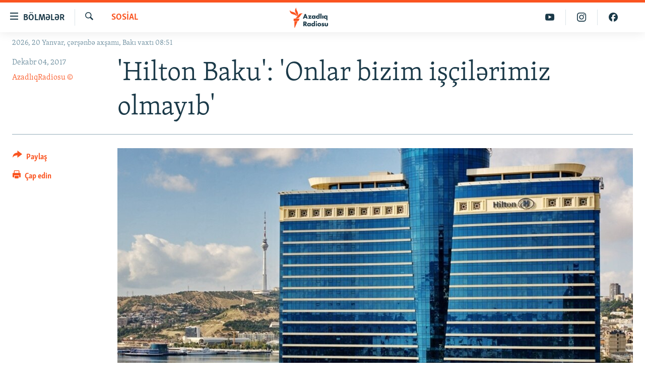

--- FILE ---
content_type: text/html; charset=utf-8
request_url: https://www.azadliq.org/a/hilton-baku-hotel-naraziliq/28896170.html
body_size: 12671
content:

<!DOCTYPE html>
<html lang="az" dir="ltr" class="no-js">
<head>
<link href="/Content/responsive/RFE/az-AZ-Latn/RFE-az-AZ-Latn.css?&amp;av=0.0.0.0&amp;cb=370" rel="stylesheet"/>
<script src="https://tags.azadliq.org/rferl-pangea/prod/utag.sync.js"></script> <script type='text/javascript' src='https://www.youtube.com/iframe_api' async></script>
<link rel="manifest" href="/manifest.json">
<script type="text/javascript">
//a general 'js' detection, must be on top level in <head>, due to CSS performance
document.documentElement.className = "js";
var cacheBuster = "370";
var appBaseUrl = "/";
var imgEnhancerBreakpoints = [0, 144, 256, 408, 650, 1023, 1597];
var isLoggingEnabled = false;
var isPreviewPage = false;
var isLivePreviewPage = false;
if (!isPreviewPage) {
window.RFE = window.RFE || {};
window.RFE.cacheEnabledByParam = window.location.href.indexOf('nocache=1') === -1;
const url = new URL(window.location.href);
const params = new URLSearchParams(url.search);
// Remove the 'nocache' parameter
params.delete('nocache');
// Update the URL without the 'nocache' parameter
url.search = params.toString();
window.history.replaceState(null, '', url.toString());
} else {
window.addEventListener('load', function() {
const links = window.document.links;
for (let i = 0; i < links.length; i++) {
links[i].href = '#';
links[i].target = '_self';
}
})
}
var pwaEnabled = false;
var swCacheDisabled;
</script>
<meta charset="utf-8" />
<title>&#39;Hilton Baku&#39;: &#39;Onlar bizim iş&#231;ilərimiz olmayıb&#39;</title>
<meta name="description" content="“Hilton Baku” otelinin ke&#231;miş əməkdaşı olduğunu bildirən Samir Zeynalov bu m&#252;əssisədən şikayət edib." />
<meta name="keywords" content="Sosial, Aktual, Hilton Baku, Samir Zeynalov" />
<meta name="viewport" content="width=device-width, initial-scale=1.0" />
<meta http-equiv="X-UA-Compatible" content="IE=edge" />
<meta name="robots" content="max-image-preview:large"><meta property="fb:pages" content="115254408502032" />
<link href="https://www.azadliq.org/a/hilton-baku-hotel-naraziliq/28896170.html" rel="canonical" />
<meta name="apple-mobile-web-app-title" content="AzadlıqRadiosu" />
<meta name="apple-mobile-web-app-status-bar-style" content="black" />
<meta name="apple-itunes-app" content="app-id=1437370176, app-argument=//28896170.ltr" />
<meta content="&#39;Hilton Baku&#39;: &#39;Onlar bizim işçilərimiz olmayıb&#39;" property="og:title" />
<meta content="“Hilton Baku” otelinin keçmiş əməkdaşı olduğunu bildirən Samir Zeynalov bu müəssisədən şikayət edib." property="og:description" />
<meta content="article" property="og:type" />
<meta content="https://www.azadliq.org/a/hilton-baku-hotel-naraziliq/28896170.html" property="og:url" />
<meta content="Azadlıq Radiosu" property="og:site_name" />
<meta content="https://www.facebook.com/azadliqradiosu" property="article:publisher" />
<meta content="https://gdb.rferl.org/fd987ae2-2c3a-4567-9206-16ab1e62287f_w1200_h630.jpg" property="og:image" />
<meta content="1200" property="og:image:width" />
<meta content="630" property="og:image:height" />
<meta content="1577134942502091" property="fb:app_id" />
<meta content="AzadlıqRadiosu ©" name="Author" />
<meta content="summary_large_image" name="twitter:card" />
<meta content="@RadioAzadliq" name="twitter:site" />
<meta content="https://gdb.rferl.org/fd987ae2-2c3a-4567-9206-16ab1e62287f_w1200_h630.jpg" name="twitter:image" />
<meta content="&#39;Hilton Baku&#39;: &#39;Onlar bizim işçilərimiz olmayıb&#39;" name="twitter:title" />
<meta content="“Hilton Baku” otelinin keçmiş əməkdaşı olduğunu bildirən Samir Zeynalov bu müəssisədən şikayət edib." name="twitter:description" />
<link rel="amphtml" href="https://www.azadliq.org/amp/hilton-baku-hotel-naraziliq/28896170.html" />
<script type="application/ld+json">{"articleSection":"Sosial","isAccessibleForFree":true,"headline":"\u0027Hilton Baku\u0027: \u0027Onlar bizim işçilərimiz olmayıb\u0027","inLanguage":"az-AZ-Latn","keywords":"Sosial, Aktual, Hilton Baku, Samir Zeynalov","author":{"@type":"Person","url":"https://www.azadliq.org/author/azadliqradiosu-©/p--yqt","description":"- MÜTLƏQ hiperlinklə istinad verilməlidir.\r\n - İcazə olmadan fotolarımızı təkrar dərc etməyin.\r\n İstifadə şərtləri ƏTRAFLI BURADA","image":{"@type":"ImageObject","url":"https://gdb.rferl.org/01000000-0a00-0242-88ae-08dc16a2f407.png"},"name":"AzadlıqRadiosu ©"},"datePublished":"2017-12-04 14:15:16Z","dateModified":"2017-12-04 14:33:16Z","publisher":{"logo":{"width":512,"height":220,"@type":"ImageObject","url":"https://www.azadliq.org/Content/responsive/RFE/az-AZ-Latn/img/logo.png"},"@type":"NewsMediaOrganization","url":"https://www.azadliq.org","sameAs":["https://facebook.com/azadliqradiosu","https://instagram.com/azadliqradiosu","https://twitter.com/AzadliqRadiosu","https://www.youtube.com/user/AzadliqRadiosu"],"name":"AzadlıqRadiosu","alternateName":""},"@context":"https://schema.org","@type":"NewsArticle","mainEntityOfPage":"https://www.azadliq.org/a/hilton-baku-hotel-naraziliq/28896170.html","url":"https://www.azadliq.org/a/hilton-baku-hotel-naraziliq/28896170.html","description":"“Hilton Baku” otelinin keçmiş əməkdaşı olduğunu bildirən Samir Zeynalov bu müəssisədən şikayət edib.","image":{"width":1080,"height":608,"@type":"ImageObject","url":"https://gdb.rferl.org/fd987ae2-2c3a-4567-9206-16ab1e62287f_w1080_h608.jpg"},"name":"\u0027Hilton Baku\u0027: \u0027Onlar bizim işçilərimiz olmayıb\u0027"}</script>
<script src="/Scripts/responsive/infographics.b?v=dVbZ-Cza7s4UoO3BqYSZdbxQZVF4BOLP5EfYDs4kqEo1&amp;av=0.0.0.0&amp;cb=370"></script>
<script src="/Scripts/responsive/loader.b?v=Q26XNwrL6vJYKjqFQRDnx01Lk2pi1mRsuLEaVKMsvpA1&amp;av=0.0.0.0&amp;cb=370"></script>
<link rel="icon" type="image/svg+xml" href="/Content/responsive/RFE/img/webApp/favicon.svg" />
<link rel="alternate icon" href="/Content/responsive/RFE/img/webApp/favicon.ico" />
<link rel="mask-icon" color="#ea6903" href="/Content/responsive/RFE/img/webApp/favicon_safari.svg" />
<link rel="apple-touch-icon" sizes="152x152" href="/Content/responsive/RFE/img/webApp/ico-152x152.png" />
<link rel="apple-touch-icon" sizes="144x144" href="/Content/responsive/RFE/img/webApp/ico-144x144.png" />
<link rel="apple-touch-icon" sizes="114x114" href="/Content/responsive/RFE/img/webApp/ico-114x114.png" />
<link rel="apple-touch-icon" sizes="72x72" href="/Content/responsive/RFE/img/webApp/ico-72x72.png" />
<link rel="apple-touch-icon-precomposed" href="/Content/responsive/RFE/img/webApp/ico-57x57.png" />
<link rel="icon" sizes="192x192" href="/Content/responsive/RFE/img/webApp/ico-192x192.png" />
<link rel="icon" sizes="128x128" href="/Content/responsive/RFE/img/webApp/ico-128x128.png" />
<meta name="msapplication-TileColor" content="#ffffff" />
<meta name="msapplication-TileImage" content="/Content/responsive/RFE/img/webApp/ico-144x144.png" />
<link rel="preload" href="/Content/responsive/fonts/Skolar-Lt_LatnCyrl_v2.4.woff" type="font/woff" as="font" crossorigin="anonymous" />
<link rel="alternate" type="application/rss+xml" title="RFE/RL - Top Stories [RSS]" href="/api/" />
<link rel="sitemap" type="application/rss+xml" href="/sitemap.xml" />
</head>
<body class=" nav-no-loaded cc_theme pg-article print-lay-article js-category-to-nav nojs-images date-time-enabled">
<script type="text/javascript" >
var analyticsData = {url:"https://www.azadliq.org/a/hilton-baku-hotel-naraziliq/28896170.html",property_id:"413",article_uid:"28896170",page_title:"\u0027Hilton Baku\u0027: \u0027Onlar bizim işçilərimiz olmayıb\u0027",page_type:"article",content_type:"article",subcontent_type:"article",last_modified:"2017-12-04 14:33:16Z",pub_datetime:"2017-12-04 14:15:16Z",pub_year:"2017",pub_month:"12",pub_day:"04",pub_hour:"14",pub_weekday:"Monday",section:"sosial",english_section:"az_society",byline:"AzadlıqRadiosu ©",categories:"az_society,hot-topic",tags:"hilton baku;samir zeynalov",domain:"www.azadliq.org",language:"Azerbaijani - Latin",language_service:"RFERL Azerbaijani",platform:"web",copied:"no",copied_article:"",copied_title:"",runs_js:"Yes",cms_release:"8.44.0.0.370",enviro_type:"prod",slug:"hilton-baku-hotel-naraziliq",entity:"RFE",short_language_service:"AZ",platform_short:"W",page_name:"\u0027Hilton Baku\u0027: \u0027Onlar bizim işçilərimiz olmayıb\u0027"};
</script>
<noscript><iframe src="https://www.googletagmanager.com/ns.html?id=GTM-WXZBPZ" height="0" width="0" style="display:none;visibility:hidden"></iframe></noscript><script type="text/javascript" data-cookiecategory="analytics">
var gtmEventObject = Object.assign({}, analyticsData, {event: 'page_meta_ready'});window.dataLayer = window.dataLayer || [];window.dataLayer.push(gtmEventObject);
if (top.location === self.location) { //if not inside of an IFrame
var renderGtm = "true";
if (renderGtm === "true") {
(function(w,d,s,l,i){w[l]=w[l]||[];w[l].push({'gtm.start':new Date().getTime(),event:'gtm.js'});var f=d.getElementsByTagName(s)[0],j=d.createElement(s),dl=l!='dataLayer'?'&l='+l:'';j.async=true;j.src='//www.googletagmanager.com/gtm.js?id='+i+dl;f.parentNode.insertBefore(j,f);})(window,document,'script','dataLayer','GTM-WXZBPZ');
}
}
</script>
<!--Analytics tag js version start-->
<script type="text/javascript" data-cookiecategory="analytics">
var utag_data = Object.assign({}, analyticsData, {});
if(typeof(TealiumTagFrom)==='function' && typeof(TealiumTagSearchKeyword)==='function') {
var utag_from=TealiumTagFrom();var utag_searchKeyword=TealiumTagSearchKeyword();
if(utag_searchKeyword!=null && utag_searchKeyword!=='' && utag_data["search_keyword"]==null) utag_data["search_keyword"]=utag_searchKeyword;if(utag_from!=null && utag_from!=='') utag_data["from"]=TealiumTagFrom();}
if(window.top!== window.self&&utag_data.page_type==="snippet"){utag_data.page_type = 'iframe';}
try{if(window.top!==window.self&&window.self.location.hostname===window.top.location.hostname){utag_data.platform = 'self-embed';utag_data.platform_short = 'se';}}catch(e){if(window.top!==window.self&&window.self.location.search.includes("platformType=self-embed")){utag_data.platform = 'cross-promo';utag_data.platform_short = 'cp';}}
(function(a,b,c,d){ a="https://tags.azadliq.org/rferl-pangea/prod/utag.js"; b=document;c="script";d=b.createElement(c);d.src=a;d.type="text/java"+c;d.async=true; a=b.getElementsByTagName(c)[0];a.parentNode.insertBefore(d,a); })();
</script>
<!--Analytics tag js version end-->
<!-- Analytics tag management NoScript -->
<noscript>
<img style="position: absolute; border: none;" src="https://ssc.azadliq.org/b/ss/bbgprod,bbgentityrferl/1/G.4--NS/541766508?pageName=rfe%3aaz%3aw%3aarticle%3a%27hilton%20baku%27%3a%20%27onlar%20bizim%20i%c5%9f%c3%a7il%c9%99rimiz%20olmay%c4%b1b%27&amp;c6=%27hilton%20baku%27%3a%20%27onlar%20bizim%20i%c5%9f%c3%a7il%c9%99rimiz%20olmay%c4%b1b%27&amp;v36=8.44.0.0.370&amp;v6=D=c6&amp;g=https%3a%2f%2fwww.azadliq.org%2fa%2fhilton-baku-hotel-naraziliq%2f28896170.html&amp;c1=D=g&amp;v1=D=g&amp;events=event1,event52&amp;c16=rferl%20azerbaijani&amp;v16=D=c16&amp;c5=az_society&amp;v5=D=c5&amp;ch=sosial&amp;c15=azerbaijani%20-%20latin&amp;v15=D=c15&amp;c4=article&amp;v4=D=c4&amp;c14=28896170&amp;v14=D=c14&amp;v20=no&amp;c17=web&amp;v17=D=c17&amp;mcorgid=518abc7455e462b97f000101%40adobeorg&amp;server=www.azadliq.org&amp;pageType=D=c4&amp;ns=bbg&amp;v29=D=server&amp;v25=rfe&amp;v30=413&amp;v105=D=User-Agent " alt="analytics" width="1" height="1" /></noscript>
<!-- End of Analytics tag management NoScript -->
<!--*** Accessibility links - For ScreenReaders only ***-->
<section>
<div class="sr-only">
<h2>Ke&#231;id linkləri</h2>
<ul>
<li><a href="#content" data-disable-smooth-scroll="1">Əsas məzmuna qayıt</a></li>
<li><a href="#navigation" data-disable-smooth-scroll="1">Əsas naviqasiyaya qayıt</a></li>
<li><a href="#txtHeaderSearch" data-disable-smooth-scroll="1">Axtarışa ke&#231;</a></li>
</ul>
</div>
</section>
<div dir="ltr">
<div id="page">
<aside>
<div class="c-lightbox overlay-modal">
<div class="c-lightbox__intro">
<h2 class="c-lightbox__intro-title"></h2>
<button class="btn btn--rounded c-lightbox__btn c-lightbox__intro-next" title="N&#246;vbəti">
<span class="ico ico--rounded ico-chevron-forward"></span>
<span class="sr-only">N&#246;vbəti</span>
</button>
</div>
<div class="c-lightbox__nav">
<button class="btn btn--rounded c-lightbox__btn c-lightbox__btn--close" title="Bağla">
<span class="ico ico--rounded ico-close"></span>
<span class="sr-only">Bağla</span>
</button>
<button class="btn btn--rounded c-lightbox__btn c-lightbox__btn--prev" title="Əvvəlki">
<span class="ico ico--rounded ico-chevron-backward"></span>
<span class="sr-only">Əvvəlki</span>
</button>
<button class="btn btn--rounded c-lightbox__btn c-lightbox__btn--next" title="N&#246;vbəti">
<span class="ico ico--rounded ico-chevron-forward"></span>
<span class="sr-only">N&#246;vbəti</span>
</button>
</div>
<div class="c-lightbox__content-wrap">
<figure class="c-lightbox__content">
<span class="c-spinner c-spinner--lightbox">
<img src="/Content/responsive/img/player-spinner.png"
alt="G&#246;zlə"
title="G&#246;zlə" />
</span>
<div class="c-lightbox__img">
<div class="thumb">
<img src="" alt="" />
</div>
</div>
<figcaption>
<div class="c-lightbox__info c-lightbox__info--foot">
<span class="c-lightbox__counter"></span>
<span class="caption c-lightbox__caption"></span>
</div>
</figcaption>
</figure>
</div>
<div class="hidden">
<div class="content-advisory__box content-advisory__box--lightbox">
<span class="content-advisory__box-text">This image contains sensitive content which some people may find offensive or disturbing.</span>
<button class="btn btn--transparent content-advisory__box-btn m-t-md" value="text" type="button">
<span class="btn__text">
Click to reveal
</span>
</button>
</div>
</div>
</div>
<div class="print-dialogue">
<div class="container">
<h3 class="print-dialogue__title section-head">&#199;ap se&#231;imləri</h3>
<div class="print-dialogue__opts">
<ul class="print-dialogue__opt-group">
<li class="form__group form__group--checkbox">
<input class="form__check " id="checkboxImages" name="checkboxImages" type="checkbox" checked="checked" />
<label for="checkboxImages" class="form__label m-t-md">Fotolar</label>
</li>
<li class="form__group form__group--checkbox">
<input class="form__check " id="checkboxMultimedia" name="checkboxMultimedia" type="checkbox" checked="checked" />
<label for="checkboxMultimedia" class="form__label m-t-md">Multimedia</label>
</li>
</ul>
<ul class="print-dialogue__opt-group">
<li class="form__group form__group--checkbox">
<input class="form__check " id="checkboxEmbedded" name="checkboxEmbedded" type="checkbox" checked="checked" />
<label for="checkboxEmbedded" class="form__label m-t-md">Əlaqədar kontent</label>
</li>
<li class="form__group form__group--checkbox">
<input class="form__check " id="checkboxComments" name="checkboxComments" type="checkbox" />
<label for="checkboxComments" class="form__label m-t-md">Şərhlər</label>
</li>
</ul>
</div>
<div class="print-dialogue__buttons">
<button class="btn btn--secondary close-button" type="button" title="Ləğv et">
<span class="btn__text ">Ləğv et</span>
</button>
<button class="btn btn-cust-print m-l-sm" type="button" title="&#199;ap edin">
<span class="btn__text ">&#199;ap edin</span>
</button>
</div>
</div>
</div>
<div class="ctc-message pos-fix">
<div class="ctc-message__inner">Link has been copied to clipboard</div>
</div>
</aside>
<div class="hdr-20 hdr-20--big">
<div class="hdr-20__inner">
<div class="hdr-20__max pos-rel">
<div class="hdr-20__side hdr-20__side--primary d-flex">
<label data-for="main-menu-ctrl" data-switcher-trigger="true" data-switch-target="main-menu-ctrl" class="burger hdr-trigger pos-rel trans-trigger" data-trans-evt="click" data-trans-id="menu">
<span class="ico ico-close hdr-trigger__ico hdr-trigger__ico--close burger__ico burger__ico--close"></span>
<span class="ico ico-menu hdr-trigger__ico hdr-trigger__ico--open burger__ico burger__ico--open"></span>
<span class="burger__label">B&#246;lmələr</span>
</label>
<div class="menu-pnl pos-fix trans-target" data-switch-target="main-menu-ctrl" data-trans-id="menu">
<div class="menu-pnl__inner">
<nav class="main-nav menu-pnl__item menu-pnl__item--first">
<ul class="main-nav__list accordeon" data-analytics-tales="false" data-promo-name="link" data-location-name="nav,secnav">
<li class="main-nav__item">
<a class="main-nav__item-name main-nav__item-name--link" href="/azadlıq_radiosu_məqalələr" title="G&#252;ndəm" data-item-name="articles" >G&#252;ndəm</a>
</li>
<li class="main-nav__item">
<a class="main-nav__item-name main-nav__item-name--link" href="/z/23000" title="#İzahla" data-item-name="izahla" >#İzahla</a>
</li>
<li class="main-nav__item">
<a class="main-nav__item-name main-nav__item-name--link" href="/z/23001" title="Korrupsiometr" data-item-name="korrupsiometr" >Korrupsiometr</a>
</li>
<li class="main-nav__item">
<a class="main-nav__item-name main-nav__item-name--link" href="/z/23038" title="#Əslində" data-item-name="eslinde" >#Əslində</a>
</li>
<li class="main-nav__item">
<a class="main-nav__item-name main-nav__item-name--link" href="/z/16655" title="Fərqə bax" data-item-name="see-difference" >Fərqə bax</a>
</li>
<li class="main-nav__item">
<a class="main-nav__item-name main-nav__item-name--link" href="/z/23139" title="Qanuni Doğru" data-item-name="legal-right" >Qanuni Doğru</a>
</li>
<li class="main-nav__item">
<a class="main-nav__item-name main-nav__item-name--link" href="/jurnalist_araşdırmaları" title="Araşdırma" data-item-name="journalism-investigative-reports" >Araşdırma</a>
</li>
<li class="main-nav__item accordeon__item" data-switch-target="menu-item-642">
<label class="main-nav__item-name main-nav__item-name--label accordeon__control-label" data-switcher-trigger="true" data-for="menu-item-642">
Multimedia
<span class="ico ico-chevron-down main-nav__chev"></span>
</label>
<div class="main-nav__sub-list">
<a class="main-nav__item-name main-nav__item-name--link main-nav__item-name--sub" href="/multimedia" title="Video" data-item-name="multimedia" >Video</a>
<a class="main-nav__item-name main-nav__item-name--link main-nav__item-name--sub" href="/foto_qalereya" title="Fotoqalereya" data-item-name="photogallery" >Fotoqalereya</a>
<a class="main-nav__item-name main-nav__item-name--link main-nav__item-name--sub" href="/infoqrafika" title="İnfoqrafika" data-item-name="info_graphic" >İnfoqrafika</a>
<a class="main-nav__item-name main-nav__item-name--link main-nav__item-name--sub" href="/karikatura" title="Karikatura" data-item-name="cartoon" >Karikatura</a>
</div>
</li>
<li class="main-nav__item accordeon__item" data-switch-target="menu-item-2982">
<label class="main-nav__item-name main-nav__item-name--label accordeon__control-label" data-switcher-trigger="true" data-for="menu-item-2982">
Radio arxiv
<span class="ico ico-chevron-down main-nav__chev"></span>
</label>
<div class="main-nav__sub-list">
<a class="main-nav__item-name main-nav__item-name--link main-nav__item-name--sub" href="/oxu_zalı" title="Oxu Zalı" data-item-name="az_reading_room" >Oxu Zalı</a>
<a class="main-nav__item-name main-nav__item-name--link main-nav__item-name--sub" href="https://www.azadliq.org/a/2287275.html" title="Azərbaycan ədəbiyyatı kitabxanası" >Azərbaycan ədəbiyyatı kitabxanası</a>
<a class="main-nav__item-name main-nav__item-name--link main-nav__item-name--sub" href="/islam_və_demokratiya" title="İslam və Demokratiya" data-item-name="islam_democracy" >İslam və Demokratiya</a>
<a class="main-nav__item-name main-nav__item-name--link main-nav__item-name--sub" href="/iz_mədəniyyət" title="İz - mədəniyyət proqramı" data-item-name="az_cultural_weekly" >İz - mədəniyyət proqramı</a>
</div>
</li>
<li class="main-nav__item accordeon__item" data-switch-target="menu-item-3194">
<label class="main-nav__item-name main-nav__item-name--label accordeon__control-label" data-switcher-trigger="true" data-for="menu-item-3194">
Haqqımızda
<span class="ico ico-chevron-down main-nav__chev"></span>
</label>
<div class="main-nav__sub-list">
<a class="main-nav__item-name main-nav__item-name--link main-nav__item-name--sub" href="/p/4321.html" title="Missiyamız" data-item-name="about_us_responsive" >Missiyamız</a>
<a class="main-nav__item-name main-nav__item-name--link main-nav__item-name--sub" href="https://docs.rferl.org/az-AZ-Latn/2021/08/11/8873b4fa-855a-496a-943b-d19b328bc5c4.docx" title="Peşə etikası və jurnalistika standartlarımız" >Peşə etikası və jurnalistika standartlarımız</a>
<a class="main-nav__item-name main-nav__item-name--link main-nav__item-name--sub" href="/p/7350.html" title="Materiallarımızdan istifadə" data-item-name="new-policies" >Materiallarımızdan istifadə</a>
<a class="main-nav__item-name main-nav__item-name--link main-nav__item-name--sub" href="/a/28384215.html" title="AzadlıqRadiosu mobil telefonunuzda" >AzadlıqRadiosu mobil telefonunuzda</a>
<a class="main-nav__item-name main-nav__item-name--link main-nav__item-name--sub" href="/p/5645.html" title="Bizimlə əlaqə" data-item-name="our-contacts" >Bizimlə əlaqə</a>
<a class="main-nav__item-name main-nav__item-name--link main-nav__item-name--sub" href="https://www.azadliq.org/subscribe.html" title="Xəbər b&#252;lletenlərimiz" >Xəbər b&#252;lletenlərimiz</a>
</div>
</li>
</ul>
</nav>
<div class="menu-pnl__item menu-pnl__item--social">
<h5 class="menu-pnl__sub-head">Bizi izlə</h5>
<a href="https://facebook.com/azadliqradiosu" title="Bizi Facebook-da izlə" data-analytics-text="follow_on_facebook" class="btn btn--rounded btn--social-inverted menu-pnl__btn js-social-btn btn-facebook" target="_blank" rel="noopener">
<span class="ico ico-facebook-alt ico--rounded"></span>
</a>
<a href="https://instagram.com/azadliqradiosu" title="Bizi İnstagramda izləyin" data-analytics-text="follow_on_instagram" class="btn btn--rounded btn--social-inverted menu-pnl__btn js-social-btn btn-instagram" target="_blank" rel="noopener">
<span class="ico ico-instagram ico--rounded"></span>
</a>
<a href="https://twitter.com/AzadliqRadiosu" title="Bizi Twitter-də izlə" data-analytics-text="follow_on_twitter" class="btn btn--rounded btn--social-inverted menu-pnl__btn js-social-btn btn-twitter" target="_blank" rel="noopener">
<span class="ico ico-twitter ico--rounded"></span>
</a>
<a href="https://www.youtube.com/user/AzadliqRadiosu" title="Bizi YouTube-da izlə" data-analytics-text="follow_on_youtube" class="btn btn--rounded btn--social-inverted menu-pnl__btn js-social-btn btn-youtube" target="_blank" rel="noopener">
<span class="ico ico-youtube ico--rounded"></span>
</a>
</div>
<div class="menu-pnl__item">
<a href="/navigation/allsites" class="menu-pnl__item-link">
<span class="ico ico-languages "></span>
RFE/RL-in b&#252;t&#252;n saytları
</a>
</div>
</div>
</div>
<label data-for="top-search-ctrl" data-switcher-trigger="true" data-switch-target="top-search-ctrl" class="top-srch-trigger hdr-trigger">
<span class="ico ico-close hdr-trigger__ico hdr-trigger__ico--close top-srch-trigger__ico top-srch-trigger__ico--close"></span>
<span class="ico ico-search hdr-trigger__ico hdr-trigger__ico--open top-srch-trigger__ico top-srch-trigger__ico--open"></span>
</label>
<div class="srch-top srch-top--in-header" data-switch-target="top-search-ctrl">
<div class="container">
<form action="/s" class="srch-top__form srch-top__form--in-header" id="form-topSearchHeader" method="get" role="search"><label for="txtHeaderSearch" class="sr-only">Axtar</label>
<input type="text" id="txtHeaderSearch" name="k" placeholder="burada axtarın" accesskey="s" value="" class="srch-top__input analyticstag-event" onkeydown="if (event.keyCode === 13) { FireAnalyticsTagEventOnSearch('search', $dom.get('#txtHeaderSearch')[0].value) }" />
<button title="Axtar" type="submit" class="btn btn--top-srch analyticstag-event" onclick="FireAnalyticsTagEventOnSearch('search', $dom.get('#txtHeaderSearch')[0].value) ">
<span class="ico ico-search"></span>
</button></form>
</div>
</div>
<a href="/" class="main-logo-link">
<img src="/Content/responsive/RFE/az-AZ-Latn/img/logo-compact.svg" class="main-logo main-logo--comp" alt="site logo">
<img src="/Content/responsive/RFE/az-AZ-Latn/img/logo.svg" class="main-logo main-logo--big" alt="site logo">
</a>
</div>
<div class="hdr-20__side hdr-20__side--secondary d-flex">
<a href="https://www.facebook.com/azadliqradiosu" title="Bizi Facebook-da izlə" class="hdr-20__secondary-item" data-item-name="custom1">
<span class="ico-custom ico-custom--1 hdr-20__secondary-icon"></span>
</a>
<a href="https://www.instagram.com/azadliqradiosu/" title="Bizi İnstagramda izləyin" class="hdr-20__secondary-item" data-item-name="custom3">
<span class="ico-custom ico-custom--3 hdr-20__secondary-icon"></span>
</a>
<a href="https://www.youtube.com/user/AzadliqRadiosu" title="Bizi YouTube-da izlə" class="hdr-20__secondary-item" data-item-name="custom2">
<span class="ico-custom ico-custom--2 hdr-20__secondary-icon"></span>
</a>
<a href="/s" title="Axtar" class="hdr-20__secondary-item hdr-20__secondary-item--search" data-item-name="search">
<span class="ico ico-search hdr-20__secondary-icon hdr-20__secondary-icon--search"></span>
</a>
<div class="srch-bottom">
<form action="/s" class="srch-bottom__form d-flex" id="form-bottomSearch" method="get" role="search"><label for="txtSearch" class="sr-only">Axtar</label>
<input type="search" id="txtSearch" name="k" placeholder="burada axtarın" accesskey="s" value="" class="srch-bottom__input analyticstag-event" onkeydown="if (event.keyCode === 13) { FireAnalyticsTagEventOnSearch('search', $dom.get('#txtSearch')[0].value) }" />
<button title="Axtar" type="submit" class="btn btn--bottom-srch analyticstag-event" onclick="FireAnalyticsTagEventOnSearch('search', $dom.get('#txtSearch')[0].value) ">
<span class="ico ico-search"></span>
</button></form>
</div>
</div>
<img src="/Content/responsive/RFE/az-AZ-Latn/img/logo-print.gif" class="logo-print" alt="site logo">
<img src="/Content/responsive/RFE/az-AZ-Latn/img/logo-print_color.png" class="logo-print logo-print--color" alt="site logo">
</div>
</div>
</div>
<script>
if (document.body.className.indexOf('pg-home') > -1) {
var nav2In = document.querySelector('.hdr-20__inner');
var nav2Sec = document.querySelector('.hdr-20__side--secondary');
var secStyle = window.getComputedStyle(nav2Sec);
if (nav2In && window.pageYOffset < 150 && secStyle['position'] !== 'fixed') {
nav2In.classList.add('hdr-20__inner--big')
}
}
</script>
<div class="c-hlights c-hlights--breaking c-hlights--no-item" data-hlight-display="mobile,desktop">
<div class="c-hlights__wrap container p-0">
<div class="c-hlights__nav">
<a role="button" href="#" title="Əvvəlki">
<span class="ico ico-chevron-backward m-0"></span>
<span class="sr-only">Əvvəlki</span>
</a>
<a role="button" href="#" title="N&#246;vbəti">
<span class="ico ico-chevron-forward m-0"></span>
<span class="sr-only">N&#246;vbəti</span>
</a>
</div>
<span class="c-hlights__label">
<span class="">Elan:</span>
<span class="switcher-trigger">
<label data-for="more-less-1" data-switcher-trigger="true" class="switcher-trigger__label switcher-trigger__label--more p-b-0" title="Ardını g&#246;stər">
<span class="ico ico-chevron-down"></span>
</label>
<label data-for="more-less-1" data-switcher-trigger="true" class="switcher-trigger__label switcher-trigger__label--less p-b-0" title="Qısa g&#246;stər">
<span class="ico ico-chevron-up"></span>
</label>
</span>
</span>
<ul class="c-hlights__items switcher-target" data-switch-target="more-less-1">
</ul>
</div>
</div> <div class="date-time-area ">
<div class="container">
<span class="date-time">
2026, 20 Yanvar, &#231;ərşənbə&#160;axşamı, Bakı vaxtı 08:51
</span>
</div>
</div>
<div id="content">
<main class="container">
<div class="hdr-container">
<div class="row">
<div class="col-category col-xs-12 col-md-2 pull-left"> <div class="category js-category">
<a class="" href="/sosial">Sosial</a> </div>
</div><div class="col-title col-xs-12 col-md-10 pull-right"> <h1 class="title pg-title">
&#39;Hilton Baku&#39;: &#39;Onlar bizim iş&#231;ilərimiz olmayıb&#39;
</h1>
</div><div class="col-publishing-details col-xs-12 col-sm-12 col-md-2 pull-left"> <div class="publishing-details ">
<div class="published">
<span class="date" >
<time pubdate="pubdate" datetime="2017-12-04T18:15:16+04:00">
Dekabr 04, 2017
</time>
</span>
</div>
<div class="links">
<ul class="links__list links__list--column">
<li class="links__item">
<a class="links__item-link" href="/author/azadliqradiosu-&#169;/p--yqt" title="AzadlıqRadiosu &#169;">AzadlıqRadiosu &#169;</a>
</li>
</ul>
</div>
</div>
</div><div class="col-lg-12 separator"> <div class="separator">
<hr class="title-line" />
</div>
</div><div class="col-multimedia col-xs-12 col-md-10 pull-right"> <div class="cover-media">
<figure class="media-image js-media-expand">
<div class="img-wrap">
<div class="thumb thumb16_9">
<img src="https://gdb.rferl.org/fd987ae2-2c3a-4567-9206-16ab1e62287f_w250_r1_s.jpg" alt="Hilton-Baku otel binası" />
</div>
</div>
<figcaption>
<span class="caption">Hilton-Baku otel binası</span>
</figcaption>
</figure>
</div>
</div><div class="col-xs-12 col-md-2 pull-left article-share pos-rel"> <div class="share--box">
<div class="sticky-share-container" style="display:none">
<div class="container">
<a href="https://www.azadliq.org" id="logo-sticky-share">&nbsp;</a>
<div class="pg-title pg-title--sticky-share">
&#39;Hilton Baku&#39;: &#39;Onlar bizim iş&#231;ilərimiz olmayıb&#39;
</div>
<div class="sticked-nav-actions">
<!--This part is for sticky navigation display-->
<p class="buttons link-content-sharing p-0 ">
<button class="btn btn--link btn-content-sharing p-t-0 " id="btnContentSharing" value="text" role="Button" type="" title="Başqa sosial şəbəkələrdə paylaş">
<span class="ico ico-share ico--l"></span>
<span class="btn__text ">
Paylaş
</span>
</button>
</p>
<aside class="content-sharing js-content-sharing js-content-sharing--apply-sticky content-sharing--sticky"
role="complementary"
data-share-url="https://www.azadliq.org/a/hilton-baku-hotel-naraziliq/28896170.html" data-share-title="&#39;Hilton Baku&#39;: &#39;Onlar bizim iş&#231;ilərimiz olmayıb&#39;" data-share-text="“Hilton Baku” otelinin ke&#231;miş əməkdaşı olduğunu bildirən Samir Zeynalov bu m&#252;əssisədən şikayət edib.">
<div class="content-sharing__popover">
<h6 class="content-sharing__title">Paylaş</h6>
<button href="#close" id="btnCloseSharing" class="btn btn--text-like content-sharing__close-btn">
<span class="ico ico-close ico--l"></span>
</button>
<ul class="content-sharing__list">
<li class="content-sharing__item">
<div class="ctc ">
<input type="text" class="ctc__input" readonly="readonly">
<a href="" js-href="https://www.azadliq.org/a/hilton-baku-hotel-naraziliq/28896170.html" class="content-sharing__link ctc__button">
<span class="ico ico-copy-link ico--rounded ico--s"></span>
<span class="content-sharing__link-text">Linki kopyala</span>
</a>
</div>
</li>
<li class="content-sharing__item">
<a href="https://facebook.com/sharer.php?u=https%3a%2f%2fwww.azadliq.org%2fa%2fhilton-baku-hotel-naraziliq%2f28896170.html"
data-analytics-text="share_on_facebook"
title="Facebook" target="_blank"
class="content-sharing__link js-social-btn">
<span class="ico ico-facebook ico--rounded ico--s"></span>
<span class="content-sharing__link-text">Facebook</span>
</a>
</li>
<li class="content-sharing__item">
<a href="https://twitter.com/share?url=https%3a%2f%2fwww.azadliq.org%2fa%2fhilton-baku-hotel-naraziliq%2f28896170.html&amp;text=%27Hilton+Baku%27%3a+%27Onlar+bizim+i%c5%9f%c3%a7il%c9%99rimiz+olmay%c4%b1b%27"
data-analytics-text="share_on_twitter"
title="X (Twitter)" target="_blank"
class="content-sharing__link js-social-btn">
<span class="ico ico-twitter ico--rounded ico--s"></span>
<span class="content-sharing__link-text">X (Twitter)</span>
</a>
</li>
<li class="content-sharing__item visible-xs-inline-block visible-sm-inline-block">
<a href="whatsapp://send?text=https%3a%2f%2fwww.azadliq.org%2fa%2fhilton-baku-hotel-naraziliq%2f28896170.html"
data-analytics-text="share_on_whatsapp"
title="WhatsApp" target="_blank"
class="content-sharing__link js-social-btn">
<span class="ico ico-whatsapp ico--rounded ico--s"></span>
<span class="content-sharing__link-text">WhatsApp</span>
</a>
</li>
<li class="content-sharing__item">
<a href="mailto:?body=https%3a%2f%2fwww.azadliq.org%2fa%2fhilton-baku-hotel-naraziliq%2f28896170.html&amp;subject=&#39;Hilton Baku&#39;: &#39;Onlar bizim iş&#231;ilərimiz olmayıb&#39;"
title="E-mail"
class="content-sharing__link ">
<span class="ico ico-email ico--rounded ico--s"></span>
<span class="content-sharing__link-text">E-mail</span>
</a>
</li>
</ul>
</div>
</aside>
</div>
</div>
</div>
<div class="links">
<p class="buttons link-content-sharing p-0 ">
<button class="btn btn--link btn-content-sharing p-t-0 " id="btnContentSharing" value="text" role="Button" type="" title="Başqa sosial şəbəkələrdə paylaş">
<span class="ico ico-share ico--l"></span>
<span class="btn__text ">
Paylaş
</span>
</button>
</p>
<aside class="content-sharing js-content-sharing " role="complementary"
data-share-url="https://www.azadliq.org/a/hilton-baku-hotel-naraziliq/28896170.html" data-share-title="&#39;Hilton Baku&#39;: &#39;Onlar bizim iş&#231;ilərimiz olmayıb&#39;" data-share-text="“Hilton Baku” otelinin ke&#231;miş əməkdaşı olduğunu bildirən Samir Zeynalov bu m&#252;əssisədən şikayət edib.">
<div class="content-sharing__popover">
<h6 class="content-sharing__title">Paylaş</h6>
<button href="#close" id="btnCloseSharing" class="btn btn--text-like content-sharing__close-btn">
<span class="ico ico-close ico--l"></span>
</button>
<ul class="content-sharing__list">
<li class="content-sharing__item">
<div class="ctc ">
<input type="text" class="ctc__input" readonly="readonly">
<a href="" js-href="https://www.azadliq.org/a/hilton-baku-hotel-naraziliq/28896170.html" class="content-sharing__link ctc__button">
<span class="ico ico-copy-link ico--rounded ico--l"></span>
<span class="content-sharing__link-text">Linki kopyala</span>
</a>
</div>
</li>
<li class="content-sharing__item">
<a href="https://facebook.com/sharer.php?u=https%3a%2f%2fwww.azadliq.org%2fa%2fhilton-baku-hotel-naraziliq%2f28896170.html"
data-analytics-text="share_on_facebook"
title="Facebook" target="_blank"
class="content-sharing__link js-social-btn">
<span class="ico ico-facebook ico--rounded ico--l"></span>
<span class="content-sharing__link-text">Facebook</span>
</a>
</li>
<li class="content-sharing__item">
<a href="https://twitter.com/share?url=https%3a%2f%2fwww.azadliq.org%2fa%2fhilton-baku-hotel-naraziliq%2f28896170.html&amp;text=%27Hilton+Baku%27%3a+%27Onlar+bizim+i%c5%9f%c3%a7il%c9%99rimiz+olmay%c4%b1b%27"
data-analytics-text="share_on_twitter"
title="X (Twitter)" target="_blank"
class="content-sharing__link js-social-btn">
<span class="ico ico-twitter ico--rounded ico--l"></span>
<span class="content-sharing__link-text">X (Twitter)</span>
</a>
</li>
<li class="content-sharing__item visible-xs-inline-block visible-sm-inline-block">
<a href="whatsapp://send?text=https%3a%2f%2fwww.azadliq.org%2fa%2fhilton-baku-hotel-naraziliq%2f28896170.html"
data-analytics-text="share_on_whatsapp"
title="WhatsApp" target="_blank"
class="content-sharing__link js-social-btn">
<span class="ico ico-whatsapp ico--rounded ico--l"></span>
<span class="content-sharing__link-text">WhatsApp</span>
</a>
</li>
<li class="content-sharing__item">
<a href="mailto:?body=https%3a%2f%2fwww.azadliq.org%2fa%2fhilton-baku-hotel-naraziliq%2f28896170.html&amp;subject=&#39;Hilton Baku&#39;: &#39;Onlar bizim iş&#231;ilərimiz olmayıb&#39;"
title="E-mail"
class="content-sharing__link ">
<span class="ico ico-email ico--rounded ico--l"></span>
<span class="content-sharing__link-text">E-mail</span>
</a>
</li>
</ul>
</div>
</aside>
<p class="link-print visible-md visible-lg buttons p-0">
<button class="btn btn--link btn-print p-t-0" onclick="if (typeof FireAnalyticsTagEvent === 'function') {FireAnalyticsTagEvent({ on_page_event: 'print_story' });}return false" title="(CTRL+P)">
<span class="ico ico-print"></span>
<span class="btn__text">&#199;ap edin</span>
</button>
</p>
</div>
</div>
</div>
</div>
</div>
<div class="body-container">
<div class="row">
<div class="col-xs-12 col-sm-12 col-md-10 col-lg-10 pull-right">
<div class="row">
<div class="col-xs-12 col-sm-12 col-md-8 col-lg-8 pull-left bottom-offset content-offset">
<div id="article-content" class="content-floated-wrap fb-quotable">
<div class="wsw">
<p style="margin-left: 40px;"><em>“Hilton Baku” otelinin keçmiş əməkdaşı olduğunu bildirən <strong>Samir Zeynalov</strong> bu müəssisədən şikayət edib. O, oteldə dözülməz şərtlər altında çalışmağa məcbur qaldıqlarını, əlaqəli dövlət qurumlarına, otel rəhbərliyinə müraciət etmələrinin ardınca isə onlarla xidmət müqaviləsinin təktərəfli ləğv edildiyini bildirib.</em></p>
<p><strong>Samir Zeynalov </strong>deyib ki, “Hilton Baku”da 2 il 7 ay çalışıb. Anbara məsul şəxslərdən olub. Onun işi əsasən, mətbəxə xidmətlə əlaqəli olub.</p>
<p>“2 il yeddi ay ərzində otellə əmək münasibətlərində olmuşuq. Ancaq bizim münasibətlər əmək müqaviləsi ilə yox, xidmət müqaviləsi ilə rəsmiləşdirilmişdi. Mətbəx şöbəsində 2015-ci ilin mart ayından Türkiyədən gəlmiş əmək miqrantları çalışmağa başladılar. Onlar çalışanlara qeyri-bərabər davranış nümayiş etdirirdilər”, – <strong>deyən S.Zeynalov</strong> çalışanlar arasında işin qeyri-bərabər bölündüyün bildirib.</p>
<p>Buna da bax: <a class="wsw__a" href="https://www.azadliq.org/a/26971413.html" target="_self"><strong>Hakimiyyətin «otel maxinasiyası»</strong></a></p>
<p>O, həmçinin deyib ki, əmək qanunvericiliyi 8 saatlıq iş müddəti müəyyən etsə də, işçilər 9 saat işləməyə məcbur ediliblər.</p>
<p>“Bundan başqa, 2016-cı ilin martında otelin keçmiş baş meneceri Tadori Kalamaris hamını toplayıb, maaşların artırıldığını elan etdi. Artım həmin vaxt baş verən devalvasiya ilə əlaqədar idi. O, artımın hamıya aid olacağını bildirmişdi. Ancaq artım qeyri-qanuni olaraq xidmət müqaviləsi ilə çalışanlara şamil edilmədi”, – <strong>S.Zeynalov bildirib.</strong></p>
<p>Onun fikrincə, otel bu davranışı ilə onlara qarşı diskriminasiya, ayrı-seçkiliyə yol verib.</p>
<p>S.Zeynalov deyib ki, “Hilton Baku”dan tək o narazı deyil. Ondan başqa daha 11 nəfər iş mühitindən narazı olduqlarından öncə dövlət qurumlarına müraciət ediblər.</p>
<p>Buna da bax: <a class="wsw__a" href="https://www.azadliq.org/a/28851103.html" target="_self"><strong>Hər üç işçidən biri müqaviləsiz çalışır</strong></a></p>
<p>“Əvvəlcə Əmək və Əhalinin Müdafiəsi Nazirliyinə, Dövlət Əmək Müfəttişliyinə müraciət etdik. Heç bir tədbir görmədilər. Sadəcə, bildirdilər ki, ölkə prezidenti mart ayında bu məsələlərlə bağlı sərəncam verib. Həmin sərəncama əsasən, xüsusi komissiyanın yaradılacağını, problemlərin həlli ilə həmin komissiyanın məşğul olacağını bildirdilər. Ancaq, hələ də bir xəbər yoxdur”, – <strong>S.Zeynalov deyib.</strong></p>
<p>Şikayətçi deməsinə görə, daha sonra “Hilton Baku” rəhbərliyinə müraciət ediblər.</p>
<p>«“Hilton Baku”nun insan resursları şöbəsinə, baş menecerə müraciət etdik, şikayətlərimizi, problemlərimizi bildirdik. Noyabrın 14-ü, müraciəti göndərməyimizdən 12 saat sonra müraciətə imza atan 11 nəfərin xidmət müqaviləsini ləğv etdilər», - <strong>S.Zeynalov bildirib.</strong></p>
<p>Buna da bax: <a class="wsw__a" href="https://www.azadliq.org/a/28884001.html" target="_self"><strong>İlqar Məmmədov həbsdən yazır: 'Neft olmasa…'</strong></a></p>
<p><strong>“Onlar bizim işçilərimiz olmayıb”</strong></p>
<p style="margin-left: 40px;"><em>“Biz heç bir işçini işdən azad etməmişik. Biz bu günə qədər mətbəx şöbəmiz üçün təmizlikçi işlərinə saatlı işçi təmin edən “Nexia” podratçı şirkəti ilə müqaviləmizin bir qisim xidmətlərini dayandırmışıq”.</em></p>
<p>Bunu S. Zeynalovun şikayəti ilə bağlı verilən sorğuya cavab olaraq <strong>“Hilton Baku” otelindən bildiriblər.</strong></p>
<p>Açıqlamada vurğulanır ki, hal-hazırda həmin vəzifələrə işə qəbul ilə bağlı otel elan verib:</p>
<p>Buna da bax: <a class="wsw__a" href="https://www.azadliq.org/a/28340480.html" target="_self"><strong>AzadlıqRadiosu belə doğuldu [audio]</strong></a></p>
<p style="margin-left: 40px;"><em>“Bununla yanaşı oteldə iş təcrübəsi olan “Nexia” əməkdaşlarının müraciətlərini də qəbul edirik“.</em></p>
<p>Açıqlamada bildirilir ki, Samir Zeynalov otelin yox, “Nexia” şirkətinin əməkdaşı olub.</p>
<p style="margin-left: 40px;"><em>“Şirkətlə mətbəx təmizliyi şöbəmizə işçi qüvvəsi təmin etdiyi müddət çərçivəsində cənab S.Zeynalov “Hilton Baku”da işləyib”.</em></p>
<p>Açıqlamada, həmçinin, vurğulanır ki, bu şəxslər “Nexia” şirkətinin əməkdaşları olduqlarından sualları da həmin şirkət cavablandırmalıdır.</p>
<p>Buna da bax: <a class="wsw__a" href="https://www.azadliq.org/a/27310124.html" target="_self"><strong>Kütləvi bağlanan dükanlar [fotolar]</strong></a></p>
<p>Ancaq, hələlik, sözü gedən şirkətin təmsilçiləri ilə danışmaq mümkün olmayıb.</p>
</div>
<ul>
<li>
<div class="c-author c-author--hlight">
<div class="media-block">
<a href="/author/azadliqradiosu-&#169;/p--yqt" class="img-wrap img-wrap--xs img-wrap--float img-wrap--t-spac">
<div class="thumb thumb1_1 rounded">
<noscript class="nojs-img">
<img src="https://gdb.rferl.org/01000000-0a00-0242-88ae-08dc16a2f407_w100_r5.png" alt="16x9 Image" class="avatar" />
</noscript>
<img alt="16x9 Image" class="avatar" data-src="https://gdb.rferl.org/01000000-0a00-0242-88ae-08dc16a2f407_w66_r5.png" src="" />
</div>
</a>
<div class="c-author__content">
<h4 class="media-block__title media-block__title--author">
<a href="/author/azadliqradiosu-&#169;/p--yqt">AzadlıqRadiosu &#169;</a>
</h4>
<div class="wsw c-author__wsw">
<p>- <strong>MÜTLƏQ</strong> hiperlinklə istinad verilməlidir.<br />
- İcazə olmadan fotolarımızı təkrar dərc etməyin.<br />
İstifadə şərtləri &nbsp;&nbsp;<strong><a href="https://www.azadliq.org/new-policies.html" target="_blank">ƏTRAFLI BURADA</a></strong></p>
</div>
<div class="c-author__btns m-t-md">
<a class="btn btn-rss btn--social" href="/api/ap--yqtl-vomx-tpe_yqvqv" title="Abunə ol">
<span class="ico ico-rss"></span>
<span class="btn__text">Abunə ol</span>
</a>
</div>
</div>
</div>
</div>
</li>
</ul>
</div>
</div>
<div class="col-xs-12 col-sm-12 col-md-4 col-lg-4 pull-left design-top-offset"> <div class="region">
<div class="media-block-wrap" id="wrowblock-54900_21" data-area-id=R3_1>
<h2 class="section-head">
G&#252;ndəm </h2>
<div class="row">
<ul>
<li class="col-xs-12 col-sm-6 col-md-12 col-lg-12 mb-grid">
<div class="media-block ">
<a href="/a/tramp-sulh-surasi/33654033.html" class="img-wrap img-wrap--t-spac img-wrap--size-4 img-wrap--float" title="Tramp &#252;zvl&#252;k &#252;&#231;&#252;n 1 milyard istəyir: Bakıdan cavab yoxdur ">
<div class="thumb thumb16_9">
<noscript class="nojs-img">
<img src="https://gdb.rferl.org/ff3c7f13-b03f-4fd4-aada-7fe704202c0b_cx0_cy1_cw0_w100_r1.jpg" alt="Tramp &#252;zvl&#252;k &#252;&#231;&#252;n 1 milyard istəyir: Bakıdan cavab yoxdur " />
</noscript>
<img data-src="https://gdb.rferl.org/ff3c7f13-b03f-4fd4-aada-7fe704202c0b_cx0_cy1_cw0_w33_r1.jpg" src="" alt="Tramp &#252;zvl&#252;k &#252;&#231;&#252;n 1 milyard istəyir: Bakıdan cavab yoxdur " class=""/>
</div>
<span class="ico ico-video ico--media-type"></span>
</a>
<div class="media-block__content media-block__content--h">
<a href="/a/tramp-sulh-surasi/33654033.html">
<h4 class="media-block__title media-block__title--size-4" title="Tramp &#252;zvl&#252;k &#252;&#231;&#252;n 1 milyard istəyir: Bakıdan cavab yoxdur ">
Tramp &#252;zvl&#252;k &#252;&#231;&#252;n 1 milyard istəyir: Bakıdan cavab yoxdur
</h4>
</a>
</div>
</div>
</li>
<li class="col-xs-12 col-sm-6 col-md-12 col-lg-12 mb-grid">
<div class="media-block ">
<a href="/a/ermenistan-hindistan-silah/33653814.html" class="img-wrap img-wrap--t-spac img-wrap--size-4 img-wrap--float" title="Hindistan Bakının etirazına səbəb olmuş silahı Yerevana g&#246;ndərdi">
<div class="thumb thumb16_9">
<noscript class="nojs-img">
<img src="https://gdb.rferl.org/01000000-c0a8-0242-dc84-08dbe1fe3d12_cx0_cy1_cw0_w100_r1.jpg" alt="Hindistan Bakının etirazına səbəb olmuş silahı Yerevana g&#246;ndərdi" />
</noscript>
<img data-src="https://gdb.rferl.org/01000000-c0a8-0242-dc84-08dbe1fe3d12_cx0_cy1_cw0_w33_r1.jpg" src="" alt="Hindistan Bakının etirazına səbəb olmuş silahı Yerevana g&#246;ndərdi" class=""/>
</div>
<span class="ico ico-video ico--media-type"></span>
</a>
<div class="media-block__content media-block__content--h">
<a href="/a/ermenistan-hindistan-silah/33653814.html">
<h4 class="media-block__title media-block__title--size-4" title="Hindistan Bakının etirazına səbəb olmuş silahı Yerevana g&#246;ndərdi">
Hindistan Bakının etirazına səbəb olmuş silahı Yerevana g&#246;ndərdi
</h4>
</a>
</div>
</div>
</li>
<li class="col-xs-12 col-sm-6 col-md-12 col-lg-12 mb-grid">
<div class="media-block ">
<a href="/a/azal/33651434.html" class="img-wrap img-wrap--t-spac img-wrap--size-4 img-wrap--float" title="AZAL-ın iddia edilən uğurlarının arxasında nə dayanır?">
<div class="thumb thumb16_9">
<noscript class="nojs-img">
<img src="https://gdb.rferl.org/8FD1DA4F-787D-4D29-83F7-374216C03F07_cx0_cy4_cw0_w100_r1.jpg" alt="AZAL-ın iddia edilən uğurlarının arxasında nə dayanır?" />
</noscript>
<img data-src="https://gdb.rferl.org/8FD1DA4F-787D-4D29-83F7-374216C03F07_cx0_cy4_cw0_w33_r1.jpg" src="" alt="AZAL-ın iddia edilən uğurlarının arxasında nə dayanır?" class=""/>
</div>
<span class="ico ico-video ico--media-type"></span>
</a>
<div class="media-block__content media-block__content--h">
<a href="/a/azal/33651434.html">
<h4 class="media-block__title media-block__title--size-4" title="AZAL-ın iddia edilən uğurlarının arxasında nə dayanır?">
AZAL-ın iddia edilən uğurlarının arxasında nə dayanır?
</h4>
</a>
</div>
</div>
</li>
</ul>
</div><a class="link-more" href="/azərbaycan_video">B&#246;lmənin b&#252;t&#252;n materialları burada</a>
</div>
<div class="media-block-wrap" id="wrowblock-5043_21" data-area-id=R7_1>
<h2 class="section-head">
Azadlıq Trend </h2>
<div class="row trends-wg">
<a href="/a/iran-abs-xeberdarliq/33653511.html" class="col-xs-12 col-sm-6 col-md-12 col-lg-12 trends-wg__item mb-grid">
<span class="trends-wg__item-inner">
<span class="trends-wg__item-number">1</span>
<h4 class="trends-wg__item-txt">
İranda islahat&#231;ı qəzet m&#252;sadirə edilib
</h4>
</span>
</a>
<a href="/a/azerbaycan-udm-2025/33653551.html" class="col-xs-12 col-sm-6 col-md-12 col-lg-12 trends-wg__item mb-grid">
<span class="trends-wg__item-inner">
<span class="trends-wg__item-number">2</span>
<h4 class="trends-wg__item-txt">
Azərbaycan iqtisadiyyatı geriləyib
</h4>
</span>
</a>
<a href="/a/adem-kadirov-qeza/33652033.html" class="col-xs-12 col-sm-6 col-md-12 col-lg-12 trends-wg__item mb-grid">
<span class="trends-wg__item-inner">
<span class="trends-wg__item-number">3</span>
<h4 class="trends-wg__item-txt">
&#39;Kavkaz.Realii&#39;: Adəm Kadırovun korteji qəzaya d&#252;ş&#252;b
</h4>
</span>
</a>
<a href="/a/rusiya-iran-venesuela/33650447.html" class="col-xs-12 col-sm-6 col-md-12 col-lg-12 trends-wg__item mb-grid">
<span class="trends-wg__item-inner">
<span class="trends-wg__item-number">4</span>
<h4 class="trends-wg__item-txt">
İran, Venesuela &#231;alxalanır, Kreml susur
</h4>
</span>
</a>
<a href="/a/qezza-sulh-sura/33653536.html" class="col-xs-12 col-sm-6 col-md-12 col-lg-12 trends-wg__item mb-grid">
<span class="trends-wg__item-inner">
<span class="trends-wg__item-number">5</span>
<h4 class="trends-wg__item-txt">
Putin də Trampın S&#252;lh Şurasına dəvət olunub
</h4>
</span>
</a>
</div>
</div>
</div>
</div>
</div>
</div>
</div>
</div>
</main>
</div>
<footer role="contentinfo">
<div id="foot" class="foot">
<div class="container">
<div class="foot-nav collapsed" id="foot-nav">
<div class="menu">
<ul class="items">
<li class="socials block-socials">
<span class="handler" id="socials-handler">
Bizi izlə
</span>
<div class="inner">
<ul class="subitems follow">
<li>
<a href="https://facebook.com/azadliqradiosu" title="Bizi Facebook-da izlə" data-analytics-text="follow_on_facebook" class="btn btn--rounded js-social-btn btn-facebook" target="_blank" rel="noopener">
<span class="ico ico-facebook-alt ico--rounded"></span>
</a>
</li>
<li>
<a href="https://instagram.com/azadliqradiosu" title="Bizi İnstagramda izləyin" data-analytics-text="follow_on_instagram" class="btn btn--rounded js-social-btn btn-instagram" target="_blank" rel="noopener">
<span class="ico ico-instagram ico--rounded"></span>
</a>
</li>
<li>
<a href="https://twitter.com/AzadliqRadiosu" title="Bizi Twitter-də izlə" data-analytics-text="follow_on_twitter" class="btn btn--rounded js-social-btn btn-twitter" target="_blank" rel="noopener">
<span class="ico ico-twitter ico--rounded"></span>
</a>
</li>
<li>
<a href="https://www.youtube.com/user/AzadliqRadiosu" title="Bizi YouTube-da izlə" data-analytics-text="follow_on_youtube" class="btn btn--rounded js-social-btn btn-youtube" target="_blank" rel="noopener">
<span class="ico ico-youtube ico--rounded"></span>
</a>
</li>
<li>
<a href="/rssfeeds" title="RSS" data-analytics-text="follow_on_rss" class="btn btn--rounded js-social-btn btn-rss" >
<span class="ico ico-rss ico--rounded"></span>
</a>
</li>
<li>
<a href="/podcasts" title="Podcast" data-analytics-text="follow_on_podcast" class="btn btn--rounded js-social-btn btn-podcast" >
<span class="ico ico-podcast ico--rounded"></span>
</a>
</li>
</ul>
</div>
</li>
<li class="block-primary collapsed collapsible item">
<span class="handler">
Məlumat
<span title="close tab" class="ico ico-chevron-up"></span>
<span title="open tab" class="ico ico-chevron-down"></span>
<span title="əlavə et" class="ico ico-plus"></span>
<span title="sil" class="ico ico-minus"></span>
</span>
<div class="inner">
<ul class="subitems">
<li class="subitem">
<a class="handler" href="/p/4321.html" title="Haqqımızda" >Haqqımızda</a>
</li>
<li class="subitem">
<a class="handler" href="https://azadliq1.azureedge.net/a/28384215.html" title="AzadlıqRadiosu mobil telefonuzda" >AzadlıqRadiosu mobil telefonuzda</a>
</li>
<li class="subitem">
<a class="handler" href="/p/7350.html" title="Materiallarımızdan istifadə" >Materiallarımızdan istifadə</a>
</li>
<li class="subitem">
<a class="handler" href="/p/5645.html" title="Bizimlə əlaqə" >Bizimlə əlaqə</a>
</li>
<li class="subitem">
<a class="handler" href="/weekly-newsletter-subscribe" title="Həftəyə baxış" >Həftəyə baxış</a>
</li>
</ul>
</div>
</li>
</ul>
</div>
</div>
<div class="foot__item foot__item--copyrights">
<p class="copyright">AzadlıqRadiosu &#169; 2026 Inc. | Bütün hüquqlar qorunur</p>
</div>
</div>
</div>
</footer> </div>
</div>
<script defer src="/Scripts/responsive/serviceWorkerInstall.js?cb=370"></script>
<script type="text/javascript">
// opera mini - disable ico font
if (navigator.userAgent.match(/Opera Mini/i)) {
document.getElementsByTagName("body")[0].className += " can-not-ff";
}
// mobile browsers test
if (typeof RFE !== 'undefined' && RFE.isMobile) {
if (RFE.isMobile.any()) {
document.getElementsByTagName("body")[0].className += " is-mobile";
}
else {
document.getElementsByTagName("body")[0].className += " is-not-mobile";
}
}
</script>
<script src="/conf.js?x=370" type="text/javascript"></script>
<div class="responsive-indicator">
<div class="visible-xs-block">XS</div>
<div class="visible-sm-block">SM</div>
<div class="visible-md-block">MD</div>
<div class="visible-lg-block">LG</div>
</div>
<script type="text/javascript">
var bar_data = {
"apiId": "28896170",
"apiType": "1",
"isEmbedded": "0",
"culture": "az-AZ-Latn",
"cookieName": "cmsLoggedIn",
"cookieDomain": "www.azadliq.org"
};
</script>
<div id="scriptLoaderTarget" style="display:none;contain:strict;"></div>
</body>
</html>

--- FILE ---
content_type: application/javascript; charset=utf-8
request_url: https://www.azadliq.org/conf.js?x=370
body_size: 368
content:
var pangeaConfiguration = {AppSet: {}, UISet: {}, LangSet: {}, CmsSet: {}};pangeaConfiguration.UISet.Analytics = {};pangeaConfiguration.UISet.Analytics.AkamaiMediaAnalytics = "";pangeaConfiguration.UISet.Forum = {};pangeaConfiguration.UISet.Forum.FacebookForumLanguage = "en_US";pangeaConfiguration.UISet.Responsive = {};pangeaConfiguration.UISet.Responsive.Facebook = {};pangeaConfiguration.UISet.Responsive.Facebook.ApiVersion = "v2.5";pangeaConfiguration.UISet.Responsive.Navigation = {};pangeaConfiguration.UISet.Responsive.Navigation.Header = {};pangeaConfiguration.UISet.Responsive.Navigation.Header.BiggerLogo = true;pangeaConfiguration.UISet.Responsive.Player = {};pangeaConfiguration.UISet.Responsive.Player.Audio = {};pangeaConfiguration.UISet.Responsive.Player.Audio.Sticky = {};pangeaConfiguration.UISet.Responsive.Player.Audio.Sticky.Enable = true;pangeaConfiguration.UISet.Responsive.Player.Video = {};pangeaConfiguration.UISet.Responsive.Player.Video.Sticky = {};pangeaConfiguration.UISet.Responsive.Player.Video.Sticky.Enable = true;pangeaConfiguration.UISet.Responsive.ProgramUpdaterAndBreakingNews = {};pangeaConfiguration.UISet.Responsive.ProgramUpdaterAndBreakingNews.Ticker = {};pangeaConfiguration.UISet.Responsive.ProgramUpdaterAndBreakingNews.Ticker.Timer = {};pangeaConfiguration.UISet.Responsive.ProgramUpdaterAndBreakingNews.Ticker.Timer.Refresh = 30;pangeaConfiguration.UISet.Responsive.Progressive = {};pangeaConfiguration.UISet.Responsive.Progressive.ClickAmount = 5;pangeaConfiguration.UISet.Responsive.Progressive.DisableOnDesktop = true;pangeaConfiguration.UISet.Responsive.Sharing = {};pangeaConfiguration.UISet.Responsive.Sharing.FB = {};pangeaConfiguration.UISet.Responsive.Sharing.FB.Quotation = {};pangeaConfiguration.UISet.Responsive.Sharing.FB.Quotation.SdkSourceUrl = "https://connect.facebook.net/en_US/sdk.js#xfbml=1\u0026version=v2.6";pangeaConfiguration.AppSet.Responsive = {};pangeaConfiguration.AppSet.Responsive.DedicatedLive = {};pangeaConfiguration.AppSet.Responsive.DedicatedLive.Player = {};pangeaConfiguration.AppSet.Responsive.DedicatedLive.Player.Interval = {};pangeaConfiguration.AppSet.Responsive.DedicatedLive.Player.Interval.ExpiresSeconds = 20;pangeaConfiguration.AppSet.Responsive.DedicatedLive.Playlist = {};pangeaConfiguration.AppSet.Responsive.DedicatedLive.Playlist.Interval = {};pangeaConfiguration.AppSet.Responsive.DedicatedLive.Playlist.Interval.ExpiresSeconds = 20;pangeaConfiguration.AppSet.Responsive.EditorialBar = {};pangeaConfiguration.AppSet.Responsive.EditorialBar.ApiUrl = "https://rfe.pangea-cms.com/publisher/api/site/itemdata";pangeaConfiguration.AppSet.System = {};pangeaConfiguration.AppSet.System.Facebook = {};pangeaConfiguration.AppSet.System.Facebook.AppApiKey = "1577134942502091";